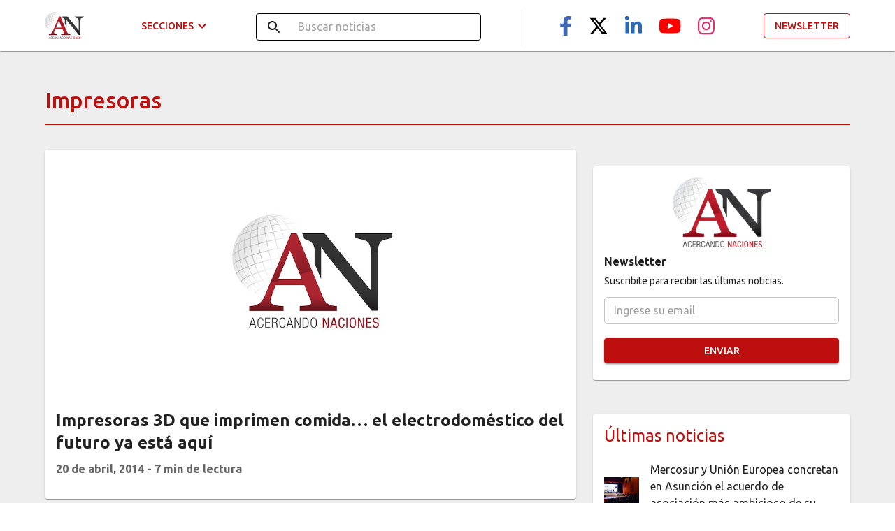

--- FILE ---
content_type: text/html; charset=utf-8
request_url: https://acercandonaciones.com/hashtags/impresoras
body_size: 9101
content:
<!DOCTYPE html><html lang="en"><head><meta charSet="utf-8"/><meta name="viewport" content="width=device-width"/><meta name="robots" content="index,follow"/><meta name="next-head-count" content="3"/><meta name="theme-color" content="#BE0F0F"/><link rel="preconnect" href="https://fonts.googleapis.com"/><link rel="preconnect" href="https://fonts.gstatic.com" crossorigin=""/><link rel="preconnect" href="https://fonts.gstatic.com" crossorigin /><link rel="preload" href="/_next/static/css/011d829062655983.css" as="style"/><link rel="stylesheet" href="/_next/static/css/011d829062655983.css" data-n-g=""/><noscript data-n-css=""></noscript><script defer="" nomodule="" src="/_next/static/chunks/polyfills-c67a75d1b6f99dc8.js"></script><script src="/_next/static/chunks/webpack-06f3ea808a6f8270.js" defer=""></script><script src="/_next/static/chunks/framework-5f4595e5518b5600.js" defer=""></script><script src="/_next/static/chunks/main-005bdf76005efab4.js" defer=""></script><script src="/_next/static/chunks/pages/_app-98ec8d91695bf58c.js" defer=""></script><script src="/_next/static/chunks/977-ff3296b87c897cbb.js" defer=""></script><script src="/_next/static/chunks/449-5d67b967cc6f6383.js" defer=""></script><script src="/_next/static/chunks/pages/hashtags/%5Bhashtag%5D-5fefddcf50a464f4.js" defer=""></script><script src="/_next/static/TqWrfactWyKP4IAJFT0oz/_buildManifest.js" defer=""></script><script src="/_next/static/TqWrfactWyKP4IAJFT0oz/_ssgManifest.js" defer=""></script><style id="__jsx-d35ab8b62034ebef">a{color:#be0f0f;text-decoration:none}.skiptranslate iframe{left:0;bottom:0;top:-webkit-calc(100vh - 39px);top:-moz-calc(100vh - 39px);top:calc(100vh - 39px)}</style><style id="jss-server-side">.jss21 {
  text-decoration: none;
}
.jss22 {
  color: #D3D3D3;
  cursor: pointer;
  margin: 8px 0 12px;
}
.jss23 {
  margin: 0 0 16px;
}
@media (max-width:899.95px) {
  .jss23 {
    margin: 16px 0;
  }
}
  .jss24 {
    color: #FFF;
    transition: transform 300ms cubic-bezier(0.4, 0, 0.2, 1) 0ms;
  }
  .jss24:hover {
    transform: translateY(-4px);
  }
  .jss25 {
    color: #FFF;
    font-weight: bold;
  }
  .jss28 {
    min-height: 170px;
  }
  .jss29 {
    display: flex;
    align-items: center;
  }
  .jss30 {
    border-radius: 5px;
    background-color: #FFF;
  }
  .jss31 {
    font-weight: bold;
  }
  .jss32 {
    margin-top: 16px;
  }
  .jss33 {
    margin-right: 8px;
  }
  .jss34 {
    display: flex;
    margin-bottom: 8px;
    justify-content: center;
  }
  .jss15 {
    padding: 64px 0;
    background-color: #152233;
  }
@media (max-width:599.95px) {
  .jss15 {
    padding: 16px 0;
  }
}
  .jss16 {
    color: #D3D3D3;
  }
  .jss17 {
    color: #FFF;
    display: flex;
    align-items: center;
    font-weight: bold;
  }
  .jss18 {
    margin-top: 24px;
  }
  .jss18::first-letter {
    text-transform: capitalize;
  }
  .jss19 {
    color: #D3D3D3;
    margin: 8px 0;
  }
  .jss20 {
    margin-bottom: 32px;
  }
  .jss26 {
    margin-bottom: 16px;
  }
  .jss27 {
    color: #FFF;
    font-weight: bold;
    margin-bottom: 8px;
  }
  .jss4 {
    flex-grow: 1;
  }
  .jss5 {
    width: 56px;
    height: auto;
    margin-top: 16px;
    object-fit: cover;
    margin-right: 16px;
    margin-bottom: 16px;
  }
  .jss6 {
    height: 30px;
    border-radius: 0;
  }
  .jss7 {
    justify-content: space-between;
  }
@media (max-width:899.95px) {
  .jss8 {
    margin: 16px 0;
  }
}
  .jss9 {
    transition: transform 300ms cubic-bezier(0.4, 0, 0.2, 1) 0ms;
  }
  .jss9:hover {
    transform: translateY(-4px);
  }
  .jss10 {
    color: #fff;
    margin-left: 16px;
    background-color: #BE0F0F;
  }
  .jss10:hover {
    background-color: #8b0000;
  }
  .jss11 {
    color: #BE0F0F;
    margin-left: 16px;
    border-color: #BE0F0F;
  }
  .jss12 {
    display: flex;
    margin-top: 10px;
    align-items: center;
    flex-direction: column;
  }
  .jss13 {
    display: flex;
    justify-content: flex-end;
  }
  .jss14 {
    color: #fff;
    font-size: 20px;
    background-color: #BE0F0F;
  }
  .jss14:hover {
    background-color: #8b0000;
  }
  .jss1 {
    padding: 100px 0 64px;
    background-color: #eeeeee;
  }
  .jss2 {
    display: flex;
  }
  .jss3 {
    margin: 16px;
  }</style><style data-href="https://fonts.googleapis.com/css2?family=Ubuntu:wght@300;400;500;700&display=swap">@font-face{font-family:'Ubuntu';font-style:normal;font-weight:300;font-display:swap;src:url(https://fonts.gstatic.com/l/font?kit=4iCv6KVjbNBYlgoC1CzTtA&skey=c70d0e00360563fb&v=v21) format('woff')}@font-face{font-family:'Ubuntu';font-style:normal;font-weight:400;font-display:swap;src:url(https://fonts.gstatic.com/l/font?kit=4iCs6KVjbNBYlgo6ew&skey=7e59fc036a1a8481&v=v21) format('woff')}@font-face{font-family:'Ubuntu';font-style:normal;font-weight:500;font-display:swap;src:url(https://fonts.gstatic.com/l/font?kit=4iCv6KVjbNBYlgoCjC3TtA&skey=d8a1e01f6daf5892&v=v21) format('woff')}@font-face{font-family:'Ubuntu';font-style:normal;font-weight:700;font-display:swap;src:url(https://fonts.gstatic.com/l/font?kit=4iCv6KVjbNBYlgoCxCvTtA&skey=403363908a1ded4d&v=v21) format('woff')}@font-face{font-family:'Ubuntu';font-style:normal;font-weight:300;font-display:swap;src:url(https://fonts.gstatic.com/s/ubuntu/v21/4iCv6KVjbNBYlgoC1CzjvWyNPYZvg7UI.woff2) format('woff2');unicode-range:U+0460-052F,U+1C80-1C8A,U+20B4,U+2DE0-2DFF,U+A640-A69F,U+FE2E-FE2F}@font-face{font-family:'Ubuntu';font-style:normal;font-weight:300;font-display:swap;src:url(https://fonts.gstatic.com/s/ubuntu/v21/4iCv6KVjbNBYlgoC1CzjtGyNPYZvg7UI.woff2) format('woff2');unicode-range:U+0301,U+0400-045F,U+0490-0491,U+04B0-04B1,U+2116}@font-face{font-family:'Ubuntu';font-style:normal;font-weight:300;font-display:swap;src:url(https://fonts.gstatic.com/s/ubuntu/v21/4iCv6KVjbNBYlgoC1CzjvGyNPYZvg7UI.woff2) format('woff2');unicode-range:U+1F00-1FFF}@font-face{font-family:'Ubuntu';font-style:normal;font-weight:300;font-display:swap;src:url(https://fonts.gstatic.com/s/ubuntu/v21/4iCv6KVjbNBYlgoC1Czjs2yNPYZvg7UI.woff2) format('woff2');unicode-range:U+0370-0377,U+037A-037F,U+0384-038A,U+038C,U+038E-03A1,U+03A3-03FF}@font-face{font-family:'Ubuntu';font-style:normal;font-weight:300;font-display:swap;src:url(https://fonts.gstatic.com/s/ubuntu/v21/4iCv6KVjbNBYlgoC1CzjvmyNPYZvg7UI.woff2) format('woff2');unicode-range:U+0100-02BA,U+02BD-02C5,U+02C7-02CC,U+02CE-02D7,U+02DD-02FF,U+0304,U+0308,U+0329,U+1D00-1DBF,U+1E00-1E9F,U+1EF2-1EFF,U+2020,U+20A0-20AB,U+20AD-20C0,U+2113,U+2C60-2C7F,U+A720-A7FF}@font-face{font-family:'Ubuntu';font-style:normal;font-weight:300;font-display:swap;src:url(https://fonts.gstatic.com/s/ubuntu/v21/4iCv6KVjbNBYlgoC1CzjsGyNPYZvgw.woff2) format('woff2');unicode-range:U+0000-00FF,U+0131,U+0152-0153,U+02BB-02BC,U+02C6,U+02DA,U+02DC,U+0304,U+0308,U+0329,U+2000-206F,U+20AC,U+2122,U+2191,U+2193,U+2212,U+2215,U+FEFF,U+FFFD}@font-face{font-family:'Ubuntu';font-style:normal;font-weight:400;font-display:swap;src:url(https://fonts.gstatic.com/s/ubuntu/v21/4iCs6KVjbNBYlgoKcg72nU6AF7xm.woff2) format('woff2');unicode-range:U+0460-052F,U+1C80-1C8A,U+20B4,U+2DE0-2DFF,U+A640-A69F,U+FE2E-FE2F}@font-face{font-family:'Ubuntu';font-style:normal;font-weight:400;font-display:swap;src:url(https://fonts.gstatic.com/s/ubuntu/v21/4iCs6KVjbNBYlgoKew72nU6AF7xm.woff2) format('woff2');unicode-range:U+0301,U+0400-045F,U+0490-0491,U+04B0-04B1,U+2116}@font-face{font-family:'Ubuntu';font-style:normal;font-weight:400;font-display:swap;src:url(https://fonts.gstatic.com/s/ubuntu/v21/4iCs6KVjbNBYlgoKcw72nU6AF7xm.woff2) format('woff2');unicode-range:U+1F00-1FFF}@font-face{font-family:'Ubuntu';font-style:normal;font-weight:400;font-display:swap;src:url(https://fonts.gstatic.com/s/ubuntu/v21/4iCs6KVjbNBYlgoKfA72nU6AF7xm.woff2) format('woff2');unicode-range:U+0370-0377,U+037A-037F,U+0384-038A,U+038C,U+038E-03A1,U+03A3-03FF}@font-face{font-family:'Ubuntu';font-style:normal;font-weight:400;font-display:swap;src:url(https://fonts.gstatic.com/s/ubuntu/v21/4iCs6KVjbNBYlgoKcQ72nU6AF7xm.woff2) format('woff2');unicode-range:U+0100-02BA,U+02BD-02C5,U+02C7-02CC,U+02CE-02D7,U+02DD-02FF,U+0304,U+0308,U+0329,U+1D00-1DBF,U+1E00-1E9F,U+1EF2-1EFF,U+2020,U+20A0-20AB,U+20AD-20C0,U+2113,U+2C60-2C7F,U+A720-A7FF}@font-face{font-family:'Ubuntu';font-style:normal;font-weight:400;font-display:swap;src:url(https://fonts.gstatic.com/s/ubuntu/v21/4iCs6KVjbNBYlgoKfw72nU6AFw.woff2) format('woff2');unicode-range:U+0000-00FF,U+0131,U+0152-0153,U+02BB-02BC,U+02C6,U+02DA,U+02DC,U+0304,U+0308,U+0329,U+2000-206F,U+20AC,U+2122,U+2191,U+2193,U+2212,U+2215,U+FEFF,U+FFFD}@font-face{font-family:'Ubuntu';font-style:normal;font-weight:500;font-display:swap;src:url(https://fonts.gstatic.com/s/ubuntu/v21/4iCv6KVjbNBYlgoCjC3jvWyNPYZvg7UI.woff2) format('woff2');unicode-range:U+0460-052F,U+1C80-1C8A,U+20B4,U+2DE0-2DFF,U+A640-A69F,U+FE2E-FE2F}@font-face{font-family:'Ubuntu';font-style:normal;font-weight:500;font-display:swap;src:url(https://fonts.gstatic.com/s/ubuntu/v21/4iCv6KVjbNBYlgoCjC3jtGyNPYZvg7UI.woff2) format('woff2');unicode-range:U+0301,U+0400-045F,U+0490-0491,U+04B0-04B1,U+2116}@font-face{font-family:'Ubuntu';font-style:normal;font-weight:500;font-display:swap;src:url(https://fonts.gstatic.com/s/ubuntu/v21/4iCv6KVjbNBYlgoCjC3jvGyNPYZvg7UI.woff2) format('woff2');unicode-range:U+1F00-1FFF}@font-face{font-family:'Ubuntu';font-style:normal;font-weight:500;font-display:swap;src:url(https://fonts.gstatic.com/s/ubuntu/v21/4iCv6KVjbNBYlgoCjC3js2yNPYZvg7UI.woff2) format('woff2');unicode-range:U+0370-0377,U+037A-037F,U+0384-038A,U+038C,U+038E-03A1,U+03A3-03FF}@font-face{font-family:'Ubuntu';font-style:normal;font-weight:500;font-display:swap;src:url(https://fonts.gstatic.com/s/ubuntu/v21/4iCv6KVjbNBYlgoCjC3jvmyNPYZvg7UI.woff2) format('woff2');unicode-range:U+0100-02BA,U+02BD-02C5,U+02C7-02CC,U+02CE-02D7,U+02DD-02FF,U+0304,U+0308,U+0329,U+1D00-1DBF,U+1E00-1E9F,U+1EF2-1EFF,U+2020,U+20A0-20AB,U+20AD-20C0,U+2113,U+2C60-2C7F,U+A720-A7FF}@font-face{font-family:'Ubuntu';font-style:normal;font-weight:500;font-display:swap;src:url(https://fonts.gstatic.com/s/ubuntu/v21/4iCv6KVjbNBYlgoCjC3jsGyNPYZvgw.woff2) format('woff2');unicode-range:U+0000-00FF,U+0131,U+0152-0153,U+02BB-02BC,U+02C6,U+02DA,U+02DC,U+0304,U+0308,U+0329,U+2000-206F,U+20AC,U+2122,U+2191,U+2193,U+2212,U+2215,U+FEFF,U+FFFD}@font-face{font-family:'Ubuntu';font-style:normal;font-weight:700;font-display:swap;src:url(https://fonts.gstatic.com/s/ubuntu/v21/4iCv6KVjbNBYlgoCxCvjvWyNPYZvg7UI.woff2) format('woff2');unicode-range:U+0460-052F,U+1C80-1C8A,U+20B4,U+2DE0-2DFF,U+A640-A69F,U+FE2E-FE2F}@font-face{font-family:'Ubuntu';font-style:normal;font-weight:700;font-display:swap;src:url(https://fonts.gstatic.com/s/ubuntu/v21/4iCv6KVjbNBYlgoCxCvjtGyNPYZvg7UI.woff2) format('woff2');unicode-range:U+0301,U+0400-045F,U+0490-0491,U+04B0-04B1,U+2116}@font-face{font-family:'Ubuntu';font-style:normal;font-weight:700;font-display:swap;src:url(https://fonts.gstatic.com/s/ubuntu/v21/4iCv6KVjbNBYlgoCxCvjvGyNPYZvg7UI.woff2) format('woff2');unicode-range:U+1F00-1FFF}@font-face{font-family:'Ubuntu';font-style:normal;font-weight:700;font-display:swap;src:url(https://fonts.gstatic.com/s/ubuntu/v21/4iCv6KVjbNBYlgoCxCvjs2yNPYZvg7UI.woff2) format('woff2');unicode-range:U+0370-0377,U+037A-037F,U+0384-038A,U+038C,U+038E-03A1,U+03A3-03FF}@font-face{font-family:'Ubuntu';font-style:normal;font-weight:700;font-display:swap;src:url(https://fonts.gstatic.com/s/ubuntu/v21/4iCv6KVjbNBYlgoCxCvjvmyNPYZvg7UI.woff2) format('woff2');unicode-range:U+0100-02BA,U+02BD-02C5,U+02C7-02CC,U+02CE-02D7,U+02DD-02FF,U+0304,U+0308,U+0329,U+1D00-1DBF,U+1E00-1E9F,U+1EF2-1EFF,U+2020,U+20A0-20AB,U+20AD-20C0,U+2113,U+2C60-2C7F,U+A720-A7FF}@font-face{font-family:'Ubuntu';font-style:normal;font-weight:700;font-display:swap;src:url(https://fonts.gstatic.com/s/ubuntu/v21/4iCv6KVjbNBYlgoCxCvjsGyNPYZvgw.woff2) format('woff2');unicode-range:U+0000-00FF,U+0131,U+0152-0153,U+02BB-02BC,U+02C6,U+02DA,U+02DC,U+0304,U+0308,U+0329,U+2000-206F,U+20AC,U+2122,U+2191,U+2193,U+2212,U+2215,U+FEFF,U+FFFD}</style></head><body><div id="__next" data-reactroot=""><style>
    #nprogress {
      pointer-events: none;
    }
    #nprogress .bar {
      background: #BE0F0F;
      position: fixed;
      z-index: 9999;
      top: 0;
      left: 0;
      width: 100%;
      height: 4px;
    }
    #nprogress .peg {
      display: block;
      position: absolute;
      right: 0px;
      width: 100px;
      height: 100%;
      box-shadow: 0 0 10px #BE0F0F, 0 0 5px #BE0F0F;
      opacity: 1;
      -webkit-transform: rotate(3deg) translate(0px, -4px);
      -ms-transform: rotate(3deg) translate(0px, -4px);
      transform: rotate(3deg) translate(0px, -4px);
    }
    #nprogress .spinner {
      display: block;
      position: fixed;
      z-index: 1031;
      top: 15px;
      right: 15px;
    }
    #nprogress .spinner-icon {
      width: 18px;
      height: 18px;
      box-sizing: border-box;
      border: solid 2px transparent;
      border-top-color: #BE0F0F;
      border-left-color: #BE0F0F;
      border-radius: 50%;
      -webkit-animation: nprogresss-spinner 400ms linear infinite;
      animation: nprogress-spinner 400ms linear infinite;
    }
    .nprogress-custom-parent {
      overflow: hidden;
      position: relative;
    }
    .nprogress-custom-parent #nprogress .spinner,
    .nprogress-custom-parent #nprogress .bar {
      position: absolute;
    }
    @-webkit-keyframes nprogress-spinner {
      0% {
        -webkit-transform: rotate(0deg);
      }
      100% {
        -webkit-transform: rotate(360deg);
      }
    }
    @keyframes nprogress-spinner {
      0% {
        transform: rotate(0deg);
      }
      100% {
        transform: rotate(360deg);
      }
    }
  </style><style data-emotion="css-global 1cebz9q">html{-webkit-font-smoothing:antialiased;-moz-osx-font-smoothing:grayscale;box-sizing:border-box;-webkit-text-size-adjust:100%;}*,*::before,*::after{box-sizing:inherit;}strong,b{font-weight:700;}body{margin:0;color:rgba(0, 0, 0, 0.87);font-family:Ubuntu,sans-serif;font-weight:400;font-size:1rem;line-height:1.5;background-color:#fff;}@media print{body{background-color:#fff;}}body::backdrop{background-color:#fff;}</style><style data-emotion="css 9k9mje">.css-9k9mje{display:-webkit-box;display:-webkit-flex;display:-ms-flexbox;display:flex;-webkit-flex-direction:column;-ms-flex-direction:column;flex-direction:column;width:100%;box-sizing:border-box;-webkit-flex-shrink:0;-ms-flex-negative:0;flex-shrink:0;position:fixed;z-index:1100;top:0;left:auto;right:0;background-color:#FFF;color:rgba(0, 0, 0, 0.87);}@media print{.css-9k9mje{position:absolute;}}</style><style data-emotion="css 325t44">.css-325t44{background-color:#fff;color:rgba(0, 0, 0, 0.87);-webkit-transition:box-shadow 300ms cubic-bezier(0.4, 0, 0.2, 1) 0ms;transition:box-shadow 300ms cubic-bezier(0.4, 0, 0.2, 1) 0ms;box-shadow:0px 2px 1px -1px rgba(0,0,0,0.2),0px 1px 1px 0px rgba(0,0,0,0.14),0px 1px 3px 0px rgba(0,0,0,0.12);display:-webkit-box;display:-webkit-flex;display:-ms-flexbox;display:flex;-webkit-flex-direction:column;-ms-flex-direction:column;flex-direction:column;width:100%;box-sizing:border-box;-webkit-flex-shrink:0;-ms-flex-negative:0;flex-shrink:0;position:fixed;z-index:1100;top:0;left:auto;right:0;background-color:#FFF;color:rgba(0, 0, 0, 0.87);}@media print{.css-325t44{position:absolute;}}</style><header class="MuiPaper-root MuiPaper-elevation MuiPaper-elevation1 MuiAppBar-root MuiAppBar-colorSecondary MuiAppBar-positionFixed mui-fixed css-325t44"><style data-emotion="css 5csqms">.css-5csqms{width:100%;margin-left:auto;box-sizing:border-box;margin-right:auto;display:block;}@media (min-width:1200px){.css-5csqms{max-width:1200px;}}</style><div class="MuiContainer-root MuiContainer-maxWidthLg MuiContainer-disableGutters css-5csqms"><style data-emotion="css i6s8oy">.css-i6s8oy{position:relative;display:-webkit-box;display:-webkit-flex;display:-ms-flexbox;display:flex;-webkit-align-items:center;-webkit-box-align:center;-ms-flex-align:center;align-items:center;padding-left:16px;padding-right:16px;min-height:56px;}@media (min-width:600px){.css-i6s8oy{padding-left:24px;padding-right:24px;}}@media (min-width:0px){@media (orientation: landscape){.css-i6s8oy{min-height:48px;}}}@media (min-width:600px){.css-i6s8oy{min-height:64px;}}</style><div class="MuiToolbar-root MuiToolbar-gutters MuiToolbar-regular jss7 css-i6s8oy"><img src="https://i2.wp.com/wp.acercandonaciones.com/wp-content/uploads/2018/09/logo.png" class="jss5" alt="logo" href="/"/></div></div></header><main class="jss1"></main><style data-emotion="css 10ur324">.css-10ur324{width:100%;margin-left:auto;box-sizing:border-box;margin-right:auto;display:block;padding-left:16px;padding-right:16px;}@media (min-width:600px){.css-10ur324{padding-left:24px;padding-right:24px;}}</style><div class="MuiContainer-root css-10ur324" style="padding:0"><div class="MuiContainer-root jss15 css-10ur324"><style data-emotion="css 1qsxih2">.css-1qsxih2{width:100%;margin-left:auto;box-sizing:border-box;margin-right:auto;display:block;padding-left:16px;padding-right:16px;}@media (min-width:600px){.css-1qsxih2{padding-left:24px;padding-right:24px;}}@media (min-width:1200px){.css-1qsxih2{max-width:1200px;}}</style><div class="MuiContainer-root MuiContainer-maxWidthLg css-1qsxih2"><style data-emotion="css 1d3bbye">.css-1d3bbye{box-sizing:border-box;display:-webkit-box;display:-webkit-flex;display:-ms-flexbox;display:flex;-webkit-box-flex-wrap:wrap;-webkit-flex-wrap:wrap;-ms-flex-wrap:wrap;flex-wrap:wrap;width:100%;-webkit-flex-direction:row;-ms-flex-direction:row;flex-direction:row;}</style><div class="MuiGrid-root MuiGrid-container css-1d3bbye"><style data-emotion="css jrzk2a">.css-jrzk2a{box-sizing:border-box;margin:0;-webkit-flex-direction:row;-ms-flex-direction:row;flex-direction:row;}@media (min-width:600px){.css-jrzk2a{-webkit-flex-basis:50%;-ms-flex-preferred-size:50%;flex-basis:50%;-webkit-box-flex:0;-webkit-flex-grow:0;-ms-flex-positive:0;flex-grow:0;max-width:50%;}}@media (min-width:900px){.css-jrzk2a{-webkit-flex-basis:66.666667%;-ms-flex-preferred-size:66.666667%;flex-basis:66.666667%;-webkit-box-flex:0;-webkit-flex-grow:0;-ms-flex-positive:0;flex-grow:0;max-width:66.666667%;}}@media (min-width:1200px){.css-jrzk2a{-webkit-flex-basis:66.666667%;-ms-flex-preferred-size:66.666667%;flex-basis:66.666667%;-webkit-box-flex:0;-webkit-flex-grow:0;-ms-flex-positive:0;flex-grow:0;max-width:66.666667%;}}@media (min-width:1536px){.css-jrzk2a{-webkit-flex-basis:66.666667%;-ms-flex-preferred-size:66.666667%;flex-basis:66.666667%;-webkit-box-flex:0;-webkit-flex-grow:0;-ms-flex-positive:0;flex-grow:0;max-width:66.666667%;}}</style><div class="MuiGrid-root MuiGrid-item MuiGrid-grid-sm-6 MuiGrid-grid-md-8 css-jrzk2a"><style data-emotion="css 8rnkcc">.css-8rnkcc{box-sizing:border-box;display:-webkit-box;display:-webkit-flex;display:-ms-flexbox;display:flex;-webkit-box-flex-wrap:wrap;-webkit-flex-wrap:wrap;-ms-flex-wrap:wrap;flex-wrap:wrap;width:100%;-webkit-flex-direction:row;-ms-flex-direction:row;flex-direction:row;-webkit-box-pack:justify;-webkit-justify-content:space-between;justify-content:space-between;}</style><div class="MuiGrid-root MuiGrid-container css-8rnkcc"><style data-emotion="css 1r482s6">.css-1r482s6{box-sizing:border-box;margin:0;-webkit-flex-direction:row;-ms-flex-direction:row;flex-direction:row;-webkit-flex-basis:100%;-ms-flex-preferred-size:100%;flex-basis:100%;-webkit-box-flex:0;-webkit-flex-grow:0;-ms-flex-positive:0;flex-grow:0;max-width:100%;}@media (min-width:600px){.css-1r482s6{-webkit-flex-basis:100%;-ms-flex-preferred-size:100%;flex-basis:100%;-webkit-box-flex:0;-webkit-flex-grow:0;-ms-flex-positive:0;flex-grow:0;max-width:100%;}}@media (min-width:900px){.css-1r482s6{-webkit-flex-basis:41.666667%;-ms-flex-preferred-size:41.666667%;flex-basis:41.666667%;-webkit-box-flex:0;-webkit-flex-grow:0;-ms-flex-positive:0;flex-grow:0;max-width:41.666667%;}}@media (min-width:1200px){.css-1r482s6{-webkit-flex-basis:41.666667%;-ms-flex-preferred-size:41.666667%;flex-basis:41.666667%;-webkit-box-flex:0;-webkit-flex-grow:0;-ms-flex-positive:0;flex-grow:0;max-width:41.666667%;}}@media (min-width:1536px){.css-1r482s6{-webkit-flex-basis:41.666667%;-ms-flex-preferred-size:41.666667%;flex-basis:41.666667%;-webkit-box-flex:0;-webkit-flex-grow:0;-ms-flex-positive:0;flex-grow:0;max-width:41.666667%;}}</style><div class="MuiGrid-root MuiGrid-item MuiGrid-grid-xs-12 MuiGrid-grid-md-5 css-1r482s6"><div class="jss20"><style data-emotion="css ls1asd">.css-ls1asd{margin:0;font-family:Ubuntu,sans-serif;font-weight:400;font-size:1rem;line-height:1.5;}</style><p class="MuiTypography-root MuiTypography-body1 jss17 css-ls1asd">Editor responsable</p><style data-emotion="css wcjygg">.css-wcjygg{margin:0;font-family:Ubuntu,sans-serif;font-weight:400;font-size:0.875rem;line-height:1.43;text-align:left;}</style><p class="MuiTypography-root MuiTypography-body2 MuiTypography-alignLeft jss22 css-wcjygg">Asociación Civil Acercando Naciones</p><p class="MuiTypography-root MuiTypography-body1 jss17 css-ls1asd">Registro DNDA</p><p class="MuiTypography-root MuiTypography-body2 MuiTypography-alignLeft jss22 css-wcjygg">RL-2021-66369778-APN-DNDA#MJ</p><p class="MuiTypography-root MuiTypography-body1 jss17 css-ls1asd">Teléfono<style data-emotion="css vubbuv">.css-vubbuv{-webkit-user-select:none;-moz-user-select:none;-ms-user-select:none;user-select:none;width:1em;height:1em;display:inline-block;fill:currentColor;-webkit-flex-shrink:0;-ms-flex-negative:0;flex-shrink:0;-webkit-transition:fill 200ms cubic-bezier(0.4, 0, 0.2, 1) 0ms;transition:fill 200ms cubic-bezier(0.4, 0, 0.2, 1) 0ms;font-size:1.5rem;}</style><svg class="MuiSvgIcon-root MuiSvgIcon-fontSizeMedium css-vubbuv" focusable="false" aria-hidden="true" viewBox="0 0 24 24" data-testid="WhatsAppIcon" style="margin-left:5px"><path d="M16.75 13.96c.25.13.41.2.46.3.06.11.04.61-.21 1.18-.2.56-1.24 1.1-1.7 1.12-.46.02-.47.36-2.96-.73-2.49-1.09-3.99-3.75-4.11-3.92-.12-.17-.96-1.38-.92-2.61.05-1.22.69-1.8.95-2.04.24-.26.51-.29.68-.26h.47c.15 0 .36-.06.55.45l.69 1.87c.06.13.1.28.01.44l-.27.41-.39.42c-.12.12-.26.25-.12.5.12.26.62 1.09 1.32 1.78.91.88 1.71 1.17 1.95 1.3.24.14.39.12.54-.04l.81-.94c.19-.25.35-.19.58-.11l1.67.88M12 2a10 10 0 0 1 10 10 10 10 0 0 1-10 10c-1.97 0-3.8-.57-5.35-1.55L2 22l1.55-4.65A9.969 9.969 0 0 1 2 12 10 10 0 0 1 12 2m0 2a8 8 0 0 0-8 8c0 1.72.54 3.31 1.46 4.61L4.5 19.5l2.89-.96A7.95 7.95 0 0 0 12 20a8 8 0 0 0 8-8 8 8 0 0 0-8-8z"></path></svg></p><a target="_blank" rel="noreferrer noopener" href="https://wa.me/5491168248706" class="jss21"><p class="MuiTypography-root MuiTypography-body2 MuiTypography-alignLeft jss22 css-wcjygg">(011) 6824-8706</p></a><p class="MuiTypography-root MuiTypography-body1 jss17 css-ls1asd">Email</p><a target="_blank" rel="noreferrer noopener" href="/cdn-cgi/l/email-protection#1871766b6c716c6d7b717776797458797b7d6a7b79767c7776797b7177767d6b367b7775" class="jss21"><p class="MuiTypography-root MuiTypography-body2 MuiTypography-alignLeft jss22 css-wcjygg"><span class="__cf_email__" data-cfemail="0c65627f786578796f6563626d604c6d6f697e6f6d626863626d6f656362697f226f6361">[email&#160;protected]</span></p></a><a target="_blank" rel="noreferrer noopener" href="/cdn-cgi/l/email-protection#30535f5d55425359515c705153554253515e545f5e5153595f5e55431e535f5d" class="jss21"><p class="MuiTypography-root MuiTypography-body2 MuiTypography-alignLeft jss22 css-wcjygg"><span class="__cf_email__" data-cfemail="6f0c00020a1d0c060e032f0e0c0a1d0c0e010b00010e0c0600010a1c410c0002">[email&#160;protected]</span></p></a></div></div><style data-emotion="css 18tn63a">.css-18tn63a{box-sizing:border-box;margin:0;-webkit-flex-direction:row;-ms-flex-direction:row;flex-direction:row;-webkit-flex-basis:50%;-ms-flex-preferred-size:50%;flex-basis:50%;-webkit-box-flex:0;-webkit-flex-grow:0;-ms-flex-positive:0;flex-grow:0;max-width:50%;}@media (min-width:600px){.css-18tn63a{-webkit-flex-basis:50%;-ms-flex-preferred-size:50%;flex-basis:50%;-webkit-box-flex:0;-webkit-flex-grow:0;-ms-flex-positive:0;flex-grow:0;max-width:50%;}}@media (min-width:900px){.css-18tn63a{-webkit-flex-basis:25%;-ms-flex-preferred-size:25%;flex-basis:25%;-webkit-box-flex:0;-webkit-flex-grow:0;-ms-flex-positive:0;flex-grow:0;max-width:25%;}}@media (min-width:1200px){.css-18tn63a{-webkit-flex-basis:25%;-ms-flex-preferred-size:25%;flex-basis:25%;-webkit-box-flex:0;-webkit-flex-grow:0;-ms-flex-positive:0;flex-grow:0;max-width:25%;}}@media (min-width:1536px){.css-18tn63a{-webkit-flex-basis:25%;-ms-flex-preferred-size:25%;flex-basis:25%;-webkit-box-flex:0;-webkit-flex-grow:0;-ms-flex-positive:0;flex-grow:0;max-width:25%;}}</style><div class="MuiGrid-root MuiGrid-item MuiGrid-grid-xs-6 MuiGrid-grid-md-3 css-18tn63a"><p class="MuiTypography-root MuiTypography-body1 jss17 css-ls1asd">Secciones</p><p class="MuiTypography-root MuiTypography-body2 MuiTypography-alignLeft jss22 css-wcjygg">Home</p><p class="MuiTypography-root MuiTypography-body2 MuiTypography-alignLeft jss22 css-wcjygg">Actualidad</p><p class="MuiTypography-root MuiTypography-body2 MuiTypography-alignLeft jss22 css-wcjygg">Diplomacia</p><p class="MuiTypography-root MuiTypography-body2 MuiTypography-alignLeft jss22 css-wcjygg">Cultura</p><p class="MuiTypography-root MuiTypography-body2 MuiTypography-alignLeft jss22 css-wcjygg">Negocios</p><a target="_blank" rel="noreferrer noopener" href="https://www.cancilleria.gob.ar/es/guia_representaciones" class="jss21"><p class="MuiTypography-root MuiTypography-body2 MuiTypography-alignLeft jss22 css-wcjygg">Guía diplomática</p></a></div><style data-emotion="css yc7uzk">.css-yc7uzk{box-sizing:border-box;margin:0;-webkit-flex-direction:row;-ms-flex-direction:row;flex-direction:row;-webkit-flex-basis:41.666667%;-ms-flex-preferred-size:41.666667%;flex-basis:41.666667%;-webkit-box-flex:0;-webkit-flex-grow:0;-ms-flex-positive:0;flex-grow:0;max-width:41.666667%;}@media (min-width:600px){.css-yc7uzk{-webkit-flex-basis:41.666667%;-ms-flex-preferred-size:41.666667%;flex-basis:41.666667%;-webkit-box-flex:0;-webkit-flex-grow:0;-ms-flex-positive:0;flex-grow:0;max-width:41.666667%;}}@media (min-width:900px){.css-yc7uzk{-webkit-flex-basis:33.333333%;-ms-flex-preferred-size:33.333333%;flex-basis:33.333333%;-webkit-box-flex:0;-webkit-flex-grow:0;-ms-flex-positive:0;flex-grow:0;max-width:33.333333%;}}@media (min-width:1200px){.css-yc7uzk{-webkit-flex-basis:33.333333%;-ms-flex-preferred-size:33.333333%;flex-basis:33.333333%;-webkit-box-flex:0;-webkit-flex-grow:0;-ms-flex-positive:0;flex-grow:0;max-width:33.333333%;}}@media (min-width:1536px){.css-yc7uzk{-webkit-flex-basis:33.333333%;-ms-flex-preferred-size:33.333333%;flex-basis:33.333333%;-webkit-box-flex:0;-webkit-flex-grow:0;-ms-flex-positive:0;flex-grow:0;max-width:33.333333%;}}</style><div class="MuiGrid-root MuiGrid-item MuiGrid-grid-xs-5 MuiGrid-grid-md-4 css-yc7uzk"><p class="MuiTypography-root MuiTypography-body1 jss17 css-ls1asd">Recursos</p><a target="_blank" rel="noreferrer noopener" href="https://drive.google.com/file/d/18e0x5p7OJO6PWDcyv3kmJVmgvJF2rF2B/view?usp=drive_link" class="jss21"><p class="MuiTypography-root MuiTypography-body2 MuiTypography-alignLeft jss22 css-wcjygg">Media kit</p></a><p class="MuiTypography-root MuiTypography-body2 MuiTypography-alignLeft jss22 css-wcjygg">Términos y condiciones</p><p class="MuiTypography-root MuiTypography-body2 MuiTypography-alignLeft jss22 css-wcjygg">Política de privacidad</p><p class="MuiTypography-root MuiTypography-body2 MuiTypography-alignLeft jss22 css-wcjygg">Política de cookies</p></div></div></div><style data-emotion="css 1twzmnh">.css-1twzmnh{box-sizing:border-box;margin:0;-webkit-flex-direction:row;-ms-flex-direction:row;flex-direction:row;-webkit-flex-basis:100%;-ms-flex-preferred-size:100%;flex-basis:100%;-webkit-box-flex:0;-webkit-flex-grow:0;-ms-flex-positive:0;flex-grow:0;max-width:100%;}@media (min-width:600px){.css-1twzmnh{-webkit-flex-basis:50%;-ms-flex-preferred-size:50%;flex-basis:50%;-webkit-box-flex:0;-webkit-flex-grow:0;-ms-flex-positive:0;flex-grow:0;max-width:50%;}}@media (min-width:900px){.css-1twzmnh{-webkit-flex-basis:33.333333%;-ms-flex-preferred-size:33.333333%;flex-basis:33.333333%;-webkit-box-flex:0;-webkit-flex-grow:0;-ms-flex-positive:0;flex-grow:0;max-width:33.333333%;}}@media (min-width:1200px){.css-1twzmnh{-webkit-flex-basis:33.333333%;-ms-flex-preferred-size:33.333333%;flex-basis:33.333333%;-webkit-box-flex:0;-webkit-flex-grow:0;-ms-flex-positive:0;flex-grow:0;max-width:33.333333%;}}@media (min-width:1536px){.css-1twzmnh{-webkit-flex-basis:33.333333%;-ms-flex-preferred-size:33.333333%;flex-basis:33.333333%;-webkit-box-flex:0;-webkit-flex-grow:0;-ms-flex-positive:0;flex-grow:0;max-width:33.333333%;}}</style><div class="MuiGrid-root MuiGrid-item MuiGrid-grid-xs-12 MuiGrid-grid-sm-6 MuiGrid-grid-md-4 css-1twzmnh"><div class="jss23"><p class="MuiTypography-root MuiTypography-body1 jss25 css-ls1asd">Seguí a AN en nuestras redes sociales</p><style data-emotion="css 1uljsrr">.css-1uljsrr{text-align:center;-webkit-flex:0 0 auto;-ms-flex:0 0 auto;flex:0 0 auto;font-size:1.5rem;padding:8px;border-radius:50%;overflow:visible;color:rgba(0, 0, 0, 0.54);-webkit-transition:background-color 150ms cubic-bezier(0.4, 0, 0.2, 1) 0ms;transition:background-color 150ms cubic-bezier(0.4, 0, 0.2, 1) 0ms;padding:12px;font-size:1.75rem;}.css-1uljsrr:hover{background-color:rgba(0, 0, 0, 0.04);}@media (hover: none){.css-1uljsrr:hover{background-color:transparent;}}.css-1uljsrr.Mui-disabled{background-color:transparent;color:rgba(0, 0, 0, 0.26);}</style><style data-emotion="css 1w8s6so">.css-1w8s6so{display:-webkit-inline-box;display:-webkit-inline-flex;display:-ms-inline-flexbox;display:inline-flex;-webkit-align-items:center;-webkit-box-align:center;-ms-flex-align:center;align-items:center;-webkit-box-pack:center;-ms-flex-pack:center;-webkit-justify-content:center;justify-content:center;position:relative;box-sizing:border-box;-webkit-tap-highlight-color:transparent;background-color:transparent;outline:0;border:0;margin:0;border-radius:0;padding:0;cursor:pointer;-webkit-user-select:none;-moz-user-select:none;-ms-user-select:none;user-select:none;vertical-align:middle;-moz-appearance:none;-webkit-appearance:none;-webkit-text-decoration:none;text-decoration:none;color:inherit;text-align:center;-webkit-flex:0 0 auto;-ms-flex:0 0 auto;flex:0 0 auto;font-size:1.5rem;padding:8px;border-radius:50%;overflow:visible;color:rgba(0, 0, 0, 0.54);-webkit-transition:background-color 150ms cubic-bezier(0.4, 0, 0.2, 1) 0ms;transition:background-color 150ms cubic-bezier(0.4, 0, 0.2, 1) 0ms;padding:12px;font-size:1.75rem;}.css-1w8s6so::-moz-focus-inner{border-style:none;}.css-1w8s6so.Mui-disabled{pointer-events:none;cursor:default;}@media print{.css-1w8s6so{-webkit-print-color-adjust:exact;color-adjust:exact;}}.css-1w8s6so:hover{background-color:rgba(0, 0, 0, 0.04);}@media (hover: none){.css-1w8s6so:hover{background-color:transparent;}}.css-1w8s6so.Mui-disabled{background-color:transparent;color:rgba(0, 0, 0, 0.26);}</style><a class="MuiButtonBase-root MuiIconButton-root MuiIconButton-sizeLarge css-1w8s6so" tabindex="0" href="https://www.facebook.com/AcercandoNaciones" target="_blank" rel="noreferrer noopener"><svg aria-hidden="true" focusable="false" data-prefix="fab" data-icon="facebook-f" class="svg-inline--fa fa-facebook-f jss24" role="img" xmlns="http://www.w3.org/2000/svg" viewBox="0 0 320 512"><path fill="currentColor" d="M279.14 288l14.22-92.66h-88.91v-60.13c0-25.35 12.42-50.06 52.24-50.06h40.42V6.26S260.43 0 225.36 0c-73.22 0-121.08 44.38-121.08 124.72v70.62H22.89V288h81.39v224h100.17V288z"></path></svg></a><a class="MuiButtonBase-root MuiIconButton-root MuiIconButton-sizeLarge css-1w8s6so" tabindex="0" href="https://twitter.com/acercandonacion" target="_blank"><svg aria-hidden="true" focusable="false" data-prefix="fab" data-icon="x-twitter" class="svg-inline--fa fa-x-twitter jss24" role="img" xmlns="http://www.w3.org/2000/svg" viewBox="0 0 512 512"><path fill="currentColor" d="M389.2 48h70.6L305.6 224.2 487 464H345L233.7 318.6 106.5 464H35.8L200.7 275.5 26.8 48H172.4L272.9 180.9 389.2 48zM364.4 421.8h39.1L151.1 88h-42L364.4 421.8z"></path></svg></a><a class="MuiButtonBase-root MuiIconButton-root MuiIconButton-sizeLarge css-1w8s6so" tabindex="0" href="https://www.linkedin.com/company/acercando-naciones/" target="_blank" rel="noreferrer noopener"><svg aria-hidden="true" focusable="false" data-prefix="fab" data-icon="linkedin-in" class="svg-inline--fa fa-linkedin-in jss24" role="img" xmlns="http://www.w3.org/2000/svg" viewBox="0 0 448 512"><path fill="currentColor" d="M100.28 448H7.4V148.9h92.88zM53.79 108.1C24.09 108.1 0 83.5 0 53.8a53.79 53.79 0 0 1 107.58 0c0 29.7-24.1 54.3-53.79 54.3zM447.9 448h-92.68V302.4c0-34.7-.7-79.2-48.29-79.2-48.29 0-55.69 37.7-55.69 76.7V448h-92.78V148.9h89.08v40.8h1.3c12.4-23.5 42.69-48.3 87.88-48.3 94 0 111.28 61.9 111.28 142.3V448z"></path></svg></a><a class="MuiButtonBase-root MuiIconButton-root MuiIconButton-sizeLarge css-1w8s6so" tabindex="0" href="https://www.youtube.com/@acercandonacionestv" target="_blank" rel="noreferrer noopener"><svg aria-hidden="true" focusable="false" data-prefix="fab" data-icon="youtube" class="svg-inline--fa fa-youtube jss24" role="img" xmlns="http://www.w3.org/2000/svg" viewBox="0 0 576 512"><path fill="currentColor" d="M549.655 124.083c-6.281-23.65-24.787-42.276-48.284-48.597C458.781 64 288 64 288 64S117.22 64 74.629 75.486c-23.497 6.322-42.003 24.947-48.284 48.597-11.412 42.867-11.412 132.305-11.412 132.305s0 89.438 11.412 132.305c6.281 23.65 24.787 41.5 48.284 47.821C117.22 448 288 448 288 448s170.78 0 213.371-11.486c23.497-6.321 42.003-24.171 48.284-47.821 11.412-42.867 11.412-132.305 11.412-132.305s0-89.438-11.412-132.305zm-317.51 213.508V175.185l142.739 81.205-142.739 81.201z"></path></svg></a><a class="MuiButtonBase-root MuiIconButton-root MuiIconButton-sizeLarge css-1w8s6so" tabindex="0" href="https://www.instagram.com/acercandonaciones/" target="_blank" rel="noreferrer noopener"><svg aria-hidden="true" focusable="false" data-prefix="fab" data-icon="instagram" class="svg-inline--fa fa-instagram jss24" role="img" xmlns="http://www.w3.org/2000/svg" viewBox="0 0 448 512"><path fill="currentColor" d="M224.1 141c-63.6 0-114.9 51.3-114.9 114.9s51.3 114.9 114.9 114.9S339 319.5 339 255.9 287.7 141 224.1 141zm0 189.6c-41.1 0-74.7-33.5-74.7-74.7s33.5-74.7 74.7-74.7 74.7 33.5 74.7 74.7-33.6 74.7-74.7 74.7zm146.4-194.3c0 14.9-12 26.8-26.8 26.8-14.9 0-26.8-12-26.8-26.8s12-26.8 26.8-26.8 26.8 12 26.8 26.8zm76.1 27.2c-1.7-35.9-9.9-67.7-36.2-93.9-26.2-26.2-58-34.4-93.9-36.2-37-2.1-147.9-2.1-184.9 0-35.8 1.7-67.6 9.9-93.9 36.1s-34.4 58-36.2 93.9c-2.1 37-2.1 147.9 0 184.9 1.7 35.9 9.9 67.7 36.2 93.9s58 34.4 93.9 36.2c37 2.1 147.9 2.1 184.9 0 35.9-1.7 67.7-9.9 93.9-36.2 26.2-26.2 34.4-58 36.2-93.9 2.1-37 2.1-147.8 0-184.8zM398.8 388c-7.8 19.6-22.9 34.7-42.6 42.6-29.5 11.7-99.5 9-132.1 9s-102.7 2.6-132.1-9c-19.6-7.8-34.7-22.9-42.6-42.6-11.7-29.5-9-99.5-9-132.1s-2.6-102.7 9-132.1c7.8-19.6 22.9-34.7 42.6-42.6 29.5-11.7 99.5-9 132.1-9s102.7-2.6 132.1 9c19.6 7.8 34.7 22.9 42.6 42.6 11.7 29.5 9 99.5 9 132.1s2.7 102.7-9 132.1z"></path></svg></a></div><style data-emotion="css tuxzvu">.css-tuxzvu{box-sizing:border-box;display:-webkit-box;display:-webkit-flex;display:-ms-flexbox;display:flex;-webkit-box-flex-wrap:wrap;-webkit-flex-wrap:wrap;-ms-flex-wrap:wrap;flex-wrap:wrap;width:100%;-webkit-flex-direction:row;-ms-flex-direction:row;flex-direction:row;margin-top:-8px;width:calc(100% + 8px);margin-left:-8px;}.css-tuxzvu>.MuiGrid-item{padding-top:8px;}.css-tuxzvu>.MuiGrid-item{padding-left:8px;}</style><div class="MuiGrid-root MuiGrid-container MuiGrid-spacing-xs-1 jss26 css-tuxzvu"><style data-emotion="css 15j76c0">.css-15j76c0{box-sizing:border-box;margin:0;-webkit-flex-direction:row;-ms-flex-direction:row;flex-direction:row;-webkit-flex-basis:100%;-ms-flex-preferred-size:100%;flex-basis:100%;-webkit-box-flex:0;-webkit-flex-grow:0;-ms-flex-positive:0;flex-grow:0;max-width:100%;}@media (min-width:600px){.css-15j76c0{-webkit-flex-basis:100%;-ms-flex-preferred-size:100%;flex-basis:100%;-webkit-box-flex:0;-webkit-flex-grow:0;-ms-flex-positive:0;flex-grow:0;max-width:100%;}}@media (min-width:900px){.css-15j76c0{-webkit-flex-basis:100%;-ms-flex-preferred-size:100%;flex-basis:100%;-webkit-box-flex:0;-webkit-flex-grow:0;-ms-flex-positive:0;flex-grow:0;max-width:100%;}}@media (min-width:1200px){.css-15j76c0{-webkit-flex-basis:100%;-ms-flex-preferred-size:100%;flex-basis:100%;-webkit-box-flex:0;-webkit-flex-grow:0;-ms-flex-positive:0;flex-grow:0;max-width:100%;}}@media (min-width:1536px){.css-15j76c0{-webkit-flex-basis:100%;-ms-flex-preferred-size:100%;flex-basis:100%;-webkit-box-flex:0;-webkit-flex-grow:0;-ms-flex-positive:0;flex-grow:0;max-width:100%;}}</style><div class="MuiGrid-root MuiGrid-item MuiGrid-grid-xs-12 MuiGrid-grid-md-12 css-15j76c0"><p class="MuiTypography-root MuiTypography-body1 jss27 css-ls1asd">Descargate nuestra app</p></div><style data-emotion="css 8e4lkk">.css-8e4lkk{box-sizing:border-box;margin:0;-webkit-flex-direction:row;-ms-flex-direction:row;flex-direction:row;-webkit-flex-basis:41.666667%;-ms-flex-preferred-size:41.666667%;flex-basis:41.666667%;-webkit-box-flex:0;-webkit-flex-grow:0;-ms-flex-positive:0;flex-grow:0;max-width:41.666667%;}@media (min-width:600px){.css-8e4lkk{-webkit-flex-basis:41.666667%;-ms-flex-preferred-size:41.666667%;flex-basis:41.666667%;-webkit-box-flex:0;-webkit-flex-grow:0;-ms-flex-positive:0;flex-grow:0;max-width:41.666667%;}}@media (min-width:900px){.css-8e4lkk{-webkit-flex-basis:41.666667%;-ms-flex-preferred-size:41.666667%;flex-basis:41.666667%;-webkit-box-flex:0;-webkit-flex-grow:0;-ms-flex-positive:0;flex-grow:0;max-width:41.666667%;}}@media (min-width:1200px){.css-8e4lkk{-webkit-flex-basis:41.666667%;-ms-flex-preferred-size:41.666667%;flex-basis:41.666667%;-webkit-box-flex:0;-webkit-flex-grow:0;-ms-flex-positive:0;flex-grow:0;max-width:41.666667%;}}@media (min-width:1536px){.css-8e4lkk{-webkit-flex-basis:41.666667%;-ms-flex-preferred-size:41.666667%;flex-basis:41.666667%;-webkit-box-flex:0;-webkit-flex-grow:0;-ms-flex-positive:0;flex-grow:0;max-width:41.666667%;}}</style><div class="MuiGrid-root MuiGrid-item MuiGrid-grid-xs-5 MuiGrid-grid-md-5 css-8e4lkk"><a href="https://play.google.com/store/apps/details?id=com.acercandonaciones.app&amp;hl=en_US" target="_blank" rel="noreferrer"><span style="box-sizing:border-box;display:inline-block;overflow:hidden;width:initial;height:initial;background:none;opacity:1;border:0;margin:0;padding:0;position:relative;max-width:100%"><span style="box-sizing:border-box;display:block;width:initial;height:initial;background:none;opacity:1;border:0;margin:0;padding:0;max-width:100%"><img style="display:block;max-width:100%;width:initial;height:initial;background:none;opacity:1;border:0;margin:0;padding:0" alt="" aria-hidden="true" src="data:image/svg+xml,%3csvg%20xmlns=%27http://www.w3.org/2000/svg%27%20version=%271.1%27%20width=%27150%27%20height=%2740%27/%3e"/></span><img alt="Google Play" src="[data-uri]" decoding="async" data-nimg="intrinsic" style="position:absolute;top:0;left:0;bottom:0;right:0;box-sizing:border-box;padding:0;border:none;margin:auto;display:block;width:0;height:0;min-width:100%;max-width:100%;min-height:100%;max-height:100%"/><noscript><img alt="Google Play" srcSet="/_next/image?url=%2Fimages%2Fgoogle-play.png&amp;w=256&amp;q=75 1x, /_next/image?url=%2Fimages%2Fgoogle-play.png&amp;w=384&amp;q=75 2x" src="/_next/image?url=%2Fimages%2Fgoogle-play.png&amp;w=384&amp;q=75" decoding="async" data-nimg="intrinsic" style="position:absolute;top:0;left:0;bottom:0;right:0;box-sizing:border-box;padding:0;border:none;margin:auto;display:block;width:0;height:0;min-width:100%;max-width:100%;min-height:100%;max-height:100%" loading="lazy"/></noscript></span></a></div><div class="MuiGrid-root MuiGrid-item MuiGrid-grid-xs-5 MuiGrid-grid-md-5 css-8e4lkk"><a href="https://apps.apple.com/us/app/acercando-naciones/id6468250798" target="_blank" rel="noreferrer"><span style="box-sizing:border-box;display:inline-block;overflow:hidden;width:initial;height:initial;background:none;opacity:1;border:0;margin:0;padding:0;position:relative;max-width:100%"><span style="box-sizing:border-box;display:block;width:initial;height:initial;background:none;opacity:1;border:0;margin:0;padding:0;max-width:100%"><img style="display:block;max-width:100%;width:initial;height:initial;background:none;opacity:1;border:0;margin:0;padding:0" alt="" aria-hidden="true" src="data:image/svg+xml,%3csvg%20xmlns=%27http://www.w3.org/2000/svg%27%20version=%271.1%27%20width=%27150%27%20height=%2740%27/%3e"/></span><img alt="App Store" src="[data-uri]" decoding="async" data-nimg="intrinsic" style="position:absolute;top:0;left:0;bottom:0;right:0;box-sizing:border-box;padding:0;border:none;margin:auto;display:block;width:0;height:0;min-width:100%;max-width:100%;min-height:100%;max-height:100%"/><noscript><img alt="App Store" srcSet="/_next/image?url=%2Fimages%2Fapp-store.webp&amp;w=256&amp;q=75 1x, /_next/image?url=%2Fimages%2Fapp-store.webp&amp;w=384&amp;q=75 2x" src="/_next/image?url=%2Fimages%2Fapp-store.webp&amp;w=384&amp;q=75" decoding="async" data-nimg="intrinsic" style="position:absolute;top:0;left:0;bottom:0;right:0;box-sizing:border-box;padding:0;border:none;margin:auto;display:block;width:0;height:0;min-width:100%;max-width:100%;min-height:100%;max-height:100%" loading="lazy"/></noscript></span></a></div></div><div class="jss28"><style data-emotion="css 19k66lr">.css-19k66lr{margin:0;font-family:Ubuntu,sans-serif;font-weight:400;font-size:1rem;line-height:1.5;margin-bottom:0.35em;}</style><p class="MuiTypography-root MuiTypography-body1 MuiTypography-gutterBottom jss31 css-19k66lr" style="color:#D3D3D3">Newsletter</p><style data-emotion="css 4sljf8">.css-4sljf8{margin:0;font-family:Ubuntu,sans-serif;font-weight:400;font-size:0.875rem;line-height:1.43;margin-bottom:0.35em;}</style><p class="MuiTypography-root MuiTypography-body2 MuiTypography-gutterBottom css-4sljf8" style="color:#D3D3D3">Suscribite para recibir las últimas noticias.</p><style data-emotion="css twdmtu">.css-twdmtu{display:-webkit-inline-box;display:-webkit-inline-flex;display:-ms-inline-flexbox;display:inline-flex;-webkit-flex-direction:column;-ms-flex-direction:column;flex-direction:column;position:relative;min-width:0;padding:0;margin:0;border:0;vertical-align:top;margin-top:8px;margin-bottom:4px;width:100%;}</style><div class="MuiFormControl-root MuiFormControl-marginDense MuiFormControl-fullWidth MuiTextField-root css-twdmtu"><style data-emotion="css-global 1prfaxn">@-webkit-keyframes mui-auto-fill{from{display:block;}}@keyframes mui-auto-fill{from{display:block;}}@-webkit-keyframes mui-auto-fill-cancel{from{display:block;}}@keyframes mui-auto-fill-cancel{from{display:block;}}</style><style data-emotion="css dww4df">.css-dww4df{font-family:Ubuntu,sans-serif;font-weight:400;font-size:1rem;line-height:1.4375em;color:rgba(0, 0, 0, 0.87);box-sizing:border-box;position:relative;cursor:text;display:-webkit-inline-box;display:-webkit-inline-flex;display:-ms-inline-flexbox;display:inline-flex;-webkit-align-items:center;-webkit-box-align:center;-ms-flex-align:center;align-items:center;width:100%;position:relative;border-radius:4px;}.css-dww4df.Mui-disabled{color:rgba(0, 0, 0, 0.38);cursor:default;}.css-dww4df:hover .MuiOutlinedInput-notchedOutline{border-color:rgba(0, 0, 0, 0.87);}@media (hover: none){.css-dww4df:hover .MuiOutlinedInput-notchedOutline{border-color:rgba(0, 0, 0, 0.23);}}.css-dww4df.Mui-focused .MuiOutlinedInput-notchedOutline{border-color:#FFF;border-width:2px;}.css-dww4df.Mui-error .MuiOutlinedInput-notchedOutline{border-color:#d32f2f;}.css-dww4df.Mui-disabled .MuiOutlinedInput-notchedOutline{border-color:rgba(0, 0, 0, 0.26);}</style><div class="MuiInputBase-root MuiOutlinedInput-root jss30 MuiInputBase-colorSecondary MuiInputBase-fullWidth MuiInputBase-formControl css-dww4df"><style data-emotion="css 1k7i23t">.css-1k7i23t{font:inherit;letter-spacing:inherit;color:currentColor;padding:4px 0 5px;border:0;box-sizing:content-box;background:none;height:1.4375em;margin:0;-webkit-tap-highlight-color:transparent;display:block;min-width:0;width:100%;-webkit-animation-name:mui-auto-fill-cancel;animation-name:mui-auto-fill-cancel;-webkit-animation-duration:10ms;animation-duration:10ms;padding:16.5px 14px;padding:8px 14px;}.css-1k7i23t::-webkit-input-placeholder{color:currentColor;opacity:0.42;-webkit-transition:opacity 200ms cubic-bezier(0.4, 0, 0.2, 1) 0ms;transition:opacity 200ms cubic-bezier(0.4, 0, 0.2, 1) 0ms;}.css-1k7i23t::-moz-placeholder{color:currentColor;opacity:0.42;-webkit-transition:opacity 200ms cubic-bezier(0.4, 0, 0.2, 1) 0ms;transition:opacity 200ms cubic-bezier(0.4, 0, 0.2, 1) 0ms;}.css-1k7i23t:-ms-input-placeholder{color:currentColor;opacity:0.42;-webkit-transition:opacity 200ms cubic-bezier(0.4, 0, 0.2, 1) 0ms;transition:opacity 200ms cubic-bezier(0.4, 0, 0.2, 1) 0ms;}.css-1k7i23t::-ms-input-placeholder{color:currentColor;opacity:0.42;-webkit-transition:opacity 200ms cubic-bezier(0.4, 0, 0.2, 1) 0ms;transition:opacity 200ms cubic-bezier(0.4, 0, 0.2, 1) 0ms;}.css-1k7i23t:focus{outline:0;}.css-1k7i23t:invalid{box-shadow:none;}.css-1k7i23t::-webkit-search-decoration{-webkit-appearance:none;}label[data-shrink=false]+.MuiInputBase-formControl .css-1k7i23t::-webkit-input-placeholder{opacity:0!important;}label[data-shrink=false]+.MuiInputBase-formControl .css-1k7i23t::-moz-placeholder{opacity:0!important;}label[data-shrink=false]+.MuiInputBase-formControl .css-1k7i23t:-ms-input-placeholder{opacity:0!important;}label[data-shrink=false]+.MuiInputBase-formControl .css-1k7i23t::-ms-input-placeholder{opacity:0!important;}label[data-shrink=false]+.MuiInputBase-formControl .css-1k7i23t:focus::-webkit-input-placeholder{opacity:0.42;}label[data-shrink=false]+.MuiInputBase-formControl .css-1k7i23t:focus::-moz-placeholder{opacity:0.42;}label[data-shrink=false]+.MuiInputBase-formControl .css-1k7i23t:focus:-ms-input-placeholder{opacity:0.42;}label[data-shrink=false]+.MuiInputBase-formControl .css-1k7i23t:focus::-ms-input-placeholder{opacity:0.42;}.css-1k7i23t.Mui-disabled{opacity:1;-webkit-text-fill-color:rgba(0, 0, 0, 0.38);}.css-1k7i23t:-webkit-autofill{-webkit-animation-duration:5000s;animation-duration:5000s;-webkit-animation-name:mui-auto-fill;animation-name:mui-auto-fill;}.css-1k7i23t:-webkit-autofill{border-radius:inherit;}</style><input type="email" aria-invalid="false" placeholder="Ingrese su email" class="MuiInputBase-input MuiOutlinedInput-input css-1k7i23t"/><style data-emotion="css 19w1uun">.css-19w1uun{border-color:rgba(0, 0, 0, 0.23);}</style><style data-emotion="css igs3ac">.css-igs3ac{text-align:left;position:absolute;bottom:0;right:0;top:-5px;left:0;margin:0;padding:0 8px;pointer-events:none;border-radius:inherit;border-style:solid;border-width:1px;overflow:hidden;min-width:0%;border-color:rgba(0, 0, 0, 0.23);}</style><fieldset aria-hidden="true" class="MuiOutlinedInput-notchedOutline css-igs3ac"><style data-emotion="css ihdtdm">.css-ihdtdm{float:unset;width:auto;overflow:hidden;padding:0;line-height:11px;-webkit-transition:width 150ms cubic-bezier(0.0, 0, 0.2, 1) 0ms;transition:width 150ms cubic-bezier(0.0, 0, 0.2, 1) 0ms;}</style><legend class="css-ihdtdm"><span class="notranslate">​</span></legend></fieldset></div></div><style data-emotion="css l2le00">.css-l2le00{font-family:Ubuntu,sans-serif;font-weight:500;font-size:0.875rem;line-height:1.75;text-transform:uppercase;min-width:64px;padding:5px 15px;border-radius:4px;-webkit-transition:background-color 250ms cubic-bezier(0.4, 0, 0.2, 1) 0ms,box-shadow 250ms cubic-bezier(0.4, 0, 0.2, 1) 0ms,border-color 250ms cubic-bezier(0.4, 0, 0.2, 1) 0ms,color 250ms cubic-bezier(0.4, 0, 0.2, 1) 0ms;transition:background-color 250ms cubic-bezier(0.4, 0, 0.2, 1) 0ms,box-shadow 250ms cubic-bezier(0.4, 0, 0.2, 1) 0ms,border-color 250ms cubic-bezier(0.4, 0, 0.2, 1) 0ms,color 250ms cubic-bezier(0.4, 0, 0.2, 1) 0ms;border:1px solid rgba(255, 255, 255, 0.5);color:#FFF;}.css-l2le00:hover{-webkit-text-decoration:none;text-decoration:none;background-color:rgba(255, 255, 255, 0.04);border:1px solid #FFF;}@media (hover: none){.css-l2le00:hover{background-color:transparent;}}.css-l2le00.Mui-disabled{color:rgba(0, 0, 0, 0.26);border:1px solid rgba(0, 0, 0, 0.12);}</style><style data-emotion="css 1rc4xpz">.css-1rc4xpz{display:-webkit-inline-box;display:-webkit-inline-flex;display:-ms-inline-flexbox;display:inline-flex;-webkit-align-items:center;-webkit-box-align:center;-ms-flex-align:center;align-items:center;-webkit-box-pack:center;-ms-flex-pack:center;-webkit-justify-content:center;justify-content:center;position:relative;box-sizing:border-box;-webkit-tap-highlight-color:transparent;background-color:transparent;outline:0;border:0;margin:0;border-radius:0;padding:0;cursor:pointer;-webkit-user-select:none;-moz-user-select:none;-ms-user-select:none;user-select:none;vertical-align:middle;-moz-appearance:none;-webkit-appearance:none;-webkit-text-decoration:none;text-decoration:none;color:inherit;font-family:Ubuntu,sans-serif;font-weight:500;font-size:0.875rem;line-height:1.75;text-transform:uppercase;min-width:64px;padding:5px 15px;border-radius:4px;-webkit-transition:background-color 250ms cubic-bezier(0.4, 0, 0.2, 1) 0ms,box-shadow 250ms cubic-bezier(0.4, 0, 0.2, 1) 0ms,border-color 250ms cubic-bezier(0.4, 0, 0.2, 1) 0ms,color 250ms cubic-bezier(0.4, 0, 0.2, 1) 0ms;transition:background-color 250ms cubic-bezier(0.4, 0, 0.2, 1) 0ms,box-shadow 250ms cubic-bezier(0.4, 0, 0.2, 1) 0ms,border-color 250ms cubic-bezier(0.4, 0, 0.2, 1) 0ms,color 250ms cubic-bezier(0.4, 0, 0.2, 1) 0ms;border:1px solid rgba(255, 255, 255, 0.5);color:#FFF;}.css-1rc4xpz::-moz-focus-inner{border-style:none;}.css-1rc4xpz.Mui-disabled{pointer-events:none;cursor:default;}@media print{.css-1rc4xpz{-webkit-print-color-adjust:exact;color-adjust:exact;}}.css-1rc4xpz:hover{-webkit-text-decoration:none;text-decoration:none;background-color:rgba(255, 255, 255, 0.04);border:1px solid #FFF;}@media (hover: none){.css-1rc4xpz:hover{background-color:transparent;}}.css-1rc4xpz.Mui-disabled{color:rgba(0, 0, 0, 0.26);border:1px solid rgba(0, 0, 0, 0.12);}</style><button class="MuiButtonBase-root MuiButton-root MuiButton-outlined MuiButton-outlinedSecondary MuiButton-sizeMedium MuiButton-outlinedSizeMedium MuiButton-root MuiButton-outlined MuiButton-outlinedSecondary MuiButton-sizeMedium MuiButton-outlinedSizeMedium jss32 css-1rc4xpz" tabindex="0" type="button">Enviar</button></div></div><style data-emotion="css 8pdr4s">.css-8pdr4s{box-sizing:border-box;margin:0;-webkit-flex-direction:row;-ms-flex-direction:row;flex-direction:row;}@media (min-width:900px){.css-8pdr4s{-webkit-flex-basis:50%;-ms-flex-preferred-size:50%;flex-basis:50%;-webkit-box-flex:0;-webkit-flex-grow:0;-ms-flex-positive:0;flex-grow:0;max-width:50%;}}@media (min-width:1200px){.css-8pdr4s{-webkit-flex-basis:50%;-ms-flex-preferred-size:50%;flex-basis:50%;-webkit-box-flex:0;-webkit-flex-grow:0;-ms-flex-positive:0;flex-grow:0;max-width:50%;}}@media (min-width:1536px){.css-8pdr4s{-webkit-flex-basis:50%;-ms-flex-preferred-size:50%;flex-basis:50%;-webkit-box-flex:0;-webkit-flex-grow:0;-ms-flex-positive:0;flex-grow:0;max-width:50%;}}</style><div class="MuiGrid-root MuiGrid-item MuiGrid-grid-md-6 css-8pdr4s"><style data-emotion="css 1qmi3pg">.css-1qmi3pg{margin:0;color:#747F88;font-family:Ubuntu,sans-serif;font-weight:400;font-size:0.75rem;line-height:1.66;text-align:left;margin-bottom:16px;}</style><p class="MuiTypography-root MuiTypography-caption MuiTypography-alignLeft MuiTypography-paragraph jss18 css-1qmi3pg" style="font-size:13px">domingo 28 de diciembre de 2025</p><style data-emotion="css 1t5bvaf">.css-1t5bvaf{margin:0;color:#747F88;font-family:Ubuntu,sans-serif;font-weight:400;font-size:0.75rem;line-height:1.66;text-align:left;margin-bottom:0.35em;}</style><span class="MuiTypography-root MuiTypography-caption MuiTypography-alignLeft MuiTypography-gutterBottom jss18 css-1t5bvaf">Copyright © 2025 Acercando Naciones - Buenos Aires, Argentina. Todos los derechos reservados.</span></div></div></div></div></div></div><script data-cfasync="false" src="/cdn-cgi/scripts/5c5dd728/cloudflare-static/email-decode.min.js"></script><script id="__NEXT_DATA__" type="application/json">{"props":{"pageProps":{},"__N_SSG":true},"page":"/hashtags/[hashtag]","query":{},"buildId":"TqWrfactWyKP4IAJFT0oz","isFallback":true,"gsp":true,"scriptLoader":[]}</script></body></html>